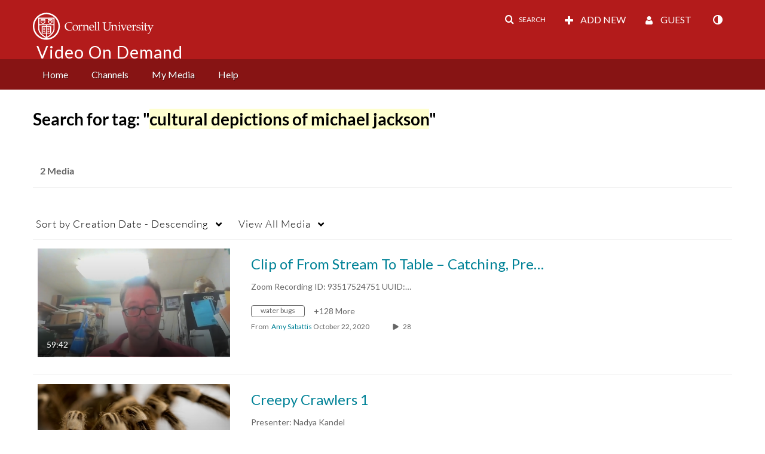

--- FILE ---
content_type: text/plain;charset=UTF-8
request_url: https://vod.video.cornell.edu/user/get-details?format=ajax&_=1763686233343
body_size: 544
content:
{"content":[{"target":"#userMobileMenuDisplayName, #userMenuDisplayName","action":"replace","content":"Guest"}],"script":"$(\"body\").trigger(\"userDetailsPopulated\");;document.querySelector(\"meta[name=xsrf-ajax-nonce]\").setAttribute(\"content\", \"[base64]\");;if (typeof KApps != \"undefined\" && typeof KApps.Accessibility != \"undefined\") {KApps.Accessibility.applySelectedMode();}"}